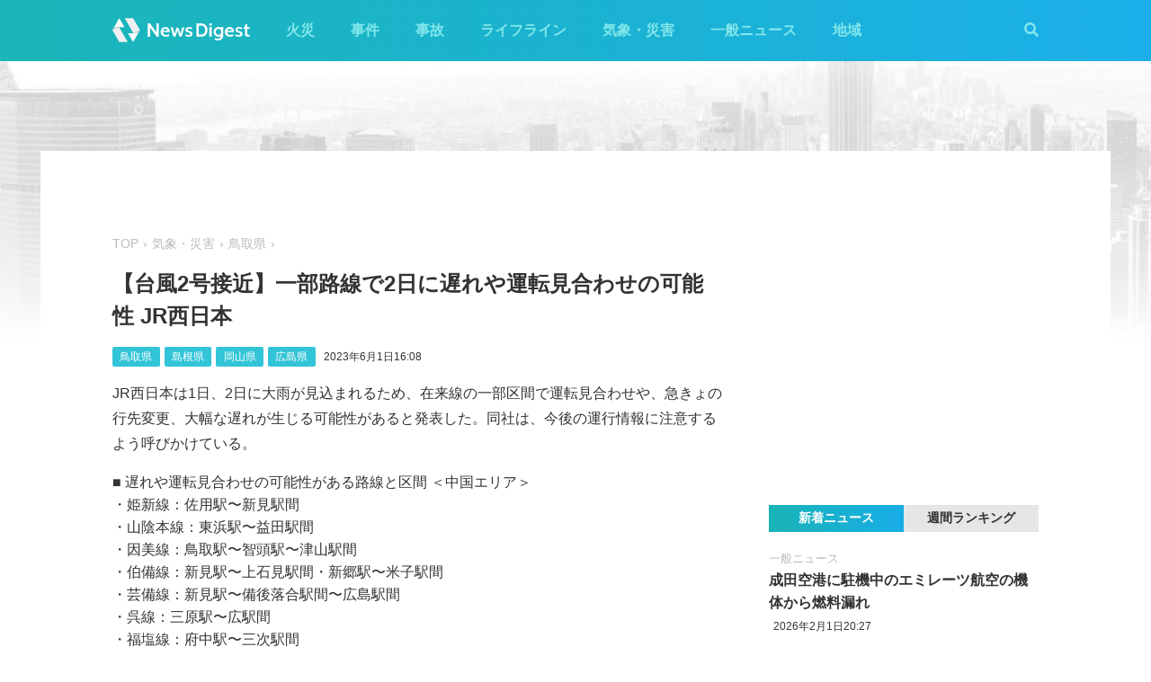

--- FILE ---
content_type: text/html; charset=utf-8
request_url: https://newsdigest.jp/news/0d2e7cbb-7dd3-4164-a6af-eb8eae195b4f
body_size: 7810
content:
<!DOCTYPE html><html lang="ja"><head><meta charset="utf-8"/><meta content="width=device-width, initial-scale=1, user-scalable=no" name="viewport"/><title>【台風2号接近】一部路線で2日に遅れや運転見合わせの可能性 JR西日本 | NewsDigest</title><link href="/static/css/style.css?v=2.0.7" rel="stylesheet"/><link href="https://use.fontawesome.com/releases/v5.0.4/css/all.css" rel="stylesheet"/><meta content="article" property="og:type"/><meta content="NewsDigest" property="og:site_name"/><meta content="【台風2号接近】一部路線で2日に遅れや運転見合わせの可能性 JR西日本 | NewsDigest" property="og:title"/><meta content="【台風2号接近】一部路線で2日に遅れや運転見合わせの可能性 JR西日本 | NewsDigest" name="twitter:title"/><meta content="https://newsdigest.jp/news/0d2e7cbb-7dd3-4164-a6af-eb8eae195b4f" property="og:url"/><meta content="1536878086561367" property="fb:app_id"/><meta content="339599729553075" property="fb:pages"/><meta content="summary_large_image" name="twitter:card"/><meta content="@newsdigestweb" name="twitter:site"/><meta content="newsdigest.jp" name="twitter:domain"/><meta content="@newsdigestweb" name="twitter:creator"/><meta content="https://newsdigest.jp/media/articles/402._%E9%89%84%E9%81%93%E6%83%85%E5%A0%B1_1hN7Goy.jpg" property="og:image"/><meta content="https://newsdigest.jp/media/articles/402._%E9%89%84%E9%81%93%E6%83%85%E5%A0%B1_1hN7Goy.jpg" name="twitter:image:src"/><meta content="JR西日本は1日、2日に大雨が見込まれるため、在来線の一部区間で運転見合わせや、急きょの行先変更、大..." name="description"/><meta content="JR西日本は1日、2日に大雨が見込まれるため、在来線の一部区間で運転見合わせや、急きょの行先変更、大..." property="og:description"/><meta content="JR西日本は1日、2日に大雨が見込まれるため、在来線の一部区間で運転見合わせや、急きょの行先変更、大..." name="twitter:description"/><meta content="JR西日本は1日、2日に大雨が見込まれるため、在来線の一部区間で運転見合わせや、急きょの行先変更、大..." name="twitter:text:description"/><link href="/apple-touch-icon-precomposed.png" rel="apple-touch-icon" sizes="120x120"/><link href="/icon-192x192.png" rel="icon" sizes="192x192"/><meta content="#32C4D7" name="theme-color"/><script>(function(w,d,s,l,i){w[l]=w[l]||[];w[l].push({'gtm.start':new Date().getTime(),event:'gtm.js'});var f=d.getElementsByTagName(s)[0],j=d.createElement(s),dl=l!='dataLayer'?'&l='+l:'';j.async=true;j.src='https://www.googletagmanager.com/gtm.js?id='+i+dl;f.parentNode.insertBefore(j,f);})(window,document,'script','dataLayer','GTM-M978L4P');</script><script async="async" src="https://www.googletagservices.com/tag/js/gpt.js"></script><script>
var googletag = googletag || {}; googletag.cmd = googletag.cmd || [];
googletag.cmd.push(function() {
	googletag.pubads().disableInitialLoad();
	var mapping = googletag.sizeMapping().addSize([0, 0], [320, 100]).addSize([768, 50], [728, 90]).build();
	googletag.defineSlot('/297044476/newsdigest.jp/header', [[320, 100], [728, 90]], 'div-gpt-ad-1530005396996-0').defineSizeMapping(mapping).addService(googletag.pubads());
	googletag.defineSlot('/297044476/newsdigest.jp/sidebar1', [300, 250], 'div-gpt-ad-1530005872385-0').addService(googletag.pubads());
	googletag.defineSlot('/297044476/newsdigest.jp/sidebar2', [300, 250], 'div-gpt-ad-1530005936563-0').addService(googletag.pubads());
	googletag.defineSlot('/297044476/newsdigest.jp/footer1', [300, 250], 'div-gpt-ad-1530005994071-0').addService(googletag.pubads());
	googletag.defineSlot('/297044476/newsdigest.jp/footer2', [300, 250], 'div-gpt-ad-1530006081890-0').addService(googletag.pubads());
	
	googletag.defineSlot('/297044476/newsdigest.jp/article1', [300, 250], 'div-gpt-ad-1530006245113-0').addService(googletag.pubads());
	googletag.defineSlot('/297044476/newsdigest.jp/article2', [300, 250], 'div-gpt-ad-1530006310570-0').addService(googletag.pubads());
	googletag.pubads().setTargeting('category', 'weather');
	
	googletag.pubads().enableSingleRequest();
	googletag.enableServices();
});


!function(a9,a,p,s,t,A,g){if(a[a9])return;function q(c,r){a[a9]._Q.push([c,r])}a[a9]={init:function(){q("i",arguments)},fetchBids:function(){q("f",arguments)},setDisplayBids:function(){},targetingKeys:function(){return[]},_Q:[]};A=p.createElement(s);A.async=!0;A.src=t;g=p.getElementsByTagName(s)[0];g.parentNode.insertBefore(A,g)}("apstag",window,document,"script","//c.amazon-adsystem.com/aax2/apstag.js");

apstag.init({
	pubID: '8fb0d33f-9f8e-4a1b-9b00-4577a11f45ab',
	adServer: 'googletag',
	bidTimeout: 3e3
});
apstag.fetchBids({
	slots: [
		{ slotID: 'div-gpt-ad-1530005396996-0', slotName: '/297044476/newsdigest.jp/header', sizes: [[320, 100], [728, 90]] },
		{ slotID: 'div-gpt-ad-1530006245113-0', slotName: '/297044476/newsdigest.jp/article1', sizes: [[300, 250]] },
		{ slotID: 'div-gpt-ad-1530005872385-0', slotName: '/297044476/newsdigest.jp/sidebar1', sizes: [[300, 250]] },
		{ slotID: 'div-gpt-ad-1530005936563-0', slotName: '/297044476/newsdigest.jp/sidebar2', sizes: [[300, 250]] }
	]
}, function (bids) {
	googletag.cmd.push(function () {
		apstag.setDisplayBids();
		googletag.pubads().refresh();
	});
});
</script></head><body class="article"><header id="header"><div class="container"><div class="navbar"><a href="/"><img height="31" src="/static/img/logo.svg" width="180"/></a><button class="menu-button"><i class="fas fa-bars"></i></button></div><div class="navbar-nav"><form action="/search" class="search-form"><button class="search-btn" type="submit"><i class="fas fa-search"></i></button><input class="search-input" name="q" placeholder="キーワードで検索" type="text"/><div class="search-open"><i class="fas fa-search"></i> <i class="fas fa-times"></i></div></form><ul class="navbar-menu"><li class="navbar-menu-item"><a href="/category/fire">火災</a></li><li class="navbar-menu-item"><a href="/category/incident">事件</a></li><li class="navbar-menu-item"><a href="/category/accident">事故</a></li><li class="navbar-menu-item"><a href="/category/lifeline">ライフライン</a></li><li class="navbar-menu-item"><a href="/category/weather">気象・災害</a></li><li class="navbar-menu-item"><a href="/category/news">一般ニュース</a></li><li class="navbar-menu-item"><a class="navbar-menu-item-area">地域</a></li></ul><div class="navbar-menu-item-pref"></div></div></div></header><div id="main"><div class="banner-header"><div id="div-gpt-ad-1530005396996-0"><script>googletag.cmd.push(function() { googletag.display('div-gpt-ad-1530005396996-0'); });</script></div></div><div class="container"><div class="main-content"><ul class="breadcrumb"><li><a href="/">TOP</a></li><li><a href="/category/weather">気象・災害</a></li><li><a href="/area/31">鳥取県</a></li></ul><article><h1>【台風2号接近】一部路線で2日に遅れや運転見合わせの可能性 JR西日本</h1><div class="post-meta"><ul class="post-tag"><li class="post-tag-item"><a href="/area/31">鳥取県</a></li><li class="post-tag-item"><a href="/area/32">島根県</a></li><li class="post-tag-item"><a href="/area/33">岡山県</a></li><li class="post-tag-item"><a href="/area/34">広島県</a></li></ul><time>2023年6月1日16:08</time></div><p>JR西日本は1日、2日に大雨が見込まれるため、在来線の一部区間で運転見合わせや、急きょの行先変更、大幅な遅れが生じる可能性があると発表した。同社は、今後の運行情報に注意するよう呼びかけている。</p><ul>■ 遅れや運転見合わせの可能性がある路線と区間 ＜中国エリア＞<li>・姫新線：佐用駅〜新見駅間</li><li>・山陰本線：東浜駅〜益田駅間</li><li>・因美線：鳥取駅〜智頭駅〜津山駅間</li><li>・伯備線：新見駅〜上石見駅間・新郷駅〜米子駅間</li><li>・芸備線：新見駅〜備後落合駅間〜広島駅間</li><li>・呉線：三原駅〜広駅間</li><li>・福塩線：府中駅〜三次駅間</li><li>・境線：米子駅〜境港駅間</li><li>・木次線：宍道駅〜備後落合駅間</li></ul><p>また、2日の山陰本線は、鳥取駅06時35分発の快速･米子行き、米子駅08時40分発の快速･鳥取行きの運休が決定している。</p><p>このほか、奥出雲おろち号は、木次駅10時08分発の備後落合行き、備後落合駅12時57分発の木次行きが運休する。</p><p>いずれも1日16時00分時点の情報。<a href="https://newsdigest.jp/news/9f5b732d-cc8b-4803-aa5e-e15962a15595?utm_source=newsdigest&amp;utm_medium=referral" target="_blank">近畿エリアの情報はコチラ</a>から。</p><p>（JX通信社/FASTALERT）</p></article><div class="post-tout"><a href="https://fa.xwire.jp" target="_blank">最新の情報は<img src="/static/img/logo-fa.svg"/>で提供中</a></div><aside class="post-inarticle-banner"><div class="post-inarticle-banner__inner"><a class="post-inarticle-banner__ios" href="https://app.adjust.com/7k6f9ab_bjq2syp" target="_blank"><img height="52" src="/static/img/bnr_app_btn_iOS.svg" width="142"/></a> <a class="post-inarticle-banner__android" href="https://app.adjust.com/bjq2syp_7k6f9ab" target="_blank"><img height="52" src="/static/img/bnr_app_btn_Android.svg" width="142"/></a></div><div class="post-inarticle-banner__mobile-inner"><a class="post-inarticle-banner__mobile-link" href="https://app.adjust.com/7k6f9ab_bjq2syp"><img class="post-inarticle-banner__mobile-image" src="/static/img/bnr_article_ios.png"/></a></div></aside><aside class="post-twitter"><a href="https://twitter.com/newsdigestweb" target="_blank"><img src="/static/img/bnr_app_twitter_sp.svg"/></a></aside><aside class="post-sns"><p>この記事をシェアする</p><ul class="sns-share"><li><a class="btn-twitter" href="https://twitter.com/share?text=%E3%80%90%E5%8F%B0%E9%A2%A82%E5%8F%B7%E6%8E%A5%E8%BF%91%E3%80%91%E4%B8%80%E9%83%A8%E8%B7%AF%E7%B7%9A%E3%81%A72%E6%97%A5%E3%81%AB%E9%81%85%E3%82%8C%E3%82%84%E9%81%8B%E8%BB%A2%E8%A6%8B%E5%90%88%E3%82%8F%E3%81%9B%E3%81%AE%E5%8F%AF%E8%83%BD%E6%80%A7%20JR%E8%A5%BF%E6%97%A5%E6%9C%AC&amp;url=https%3A//newsdigest.jp/news/0d2e7cbb-7dd3-4164-a6af-eb8eae195b4f" onclick="window.open(this.href, 'tweetWindow', 'width=550, height=450,personalbar=0,toolbar=0,scrollbars=1,resizable=1'); return false;" rel="nofollow" target="_blank"><i class="fab fa-twitter"></i>ツイート</a></li><li><a class="btn-facebook" href="https://www.facebook.com/share.php?u=https%3A//newsdigest.jp/news/0d2e7cbb-7dd3-4164-a6af-eb8eae195b4f" onclick="window.open(this.href, 'FBwindow', 'width=550, height=450, menubar=no, toolbar=no, scrollbars=yes'); return false;" rel="nofollow" target="_blank"><i class="fab fa-facebook"></i>シェアする</a></li><li><a class="btn-line" href="https://timeline.line.me/social-plugin/share?url=https%3A//newsdigest.jp/news/0d2e7cbb-7dd3-4164-a6af-eb8eae195b4f" onclick="window.open(this.href, 'lineWindow', 'width=550, height=503, menubar=no, toolbar=no, scrollbars=yes'); return false;" rel="nofollow" target="_blank"><i class="icon-line"></i>LINEに送る</a></li></ul></aside><aside class="sponsored"><div class="sponsored--left" id="div-gpt-ad-1530006245113-0" style="height:250px; width:300px;"><script>googletag.cmd.push(function() { googletag.display('div-gpt-ad-1530006245113-0'); });</script></div><div class="sponsored--right" id="div-gpt-ad-1530006310570-0" style="height:250px; width:300px;"><script>googletag.cmd.push(function() { googletag.display('div-gpt-ad-1530006310570-0'); });</script></div></aside><div class="post-releated"><div class="section-title">同じ地域のニュース</div><div class="article-item-list post-related pure-g"><div class="article-item pure-u-1 pure-u-lg-1-2"><span class="article-item-category"><a href="/category/news">一般ニュース</a></span><h4 class="article-item-title"><a href="/news/ec09cf05-ced7-43e9-94c2-9984e7b10bfb">JR山陰本線 東浜駅〜赤碕駅間は準備が出来次第、運転再開へ</a></h4><div class="post-meta"><ul class="post-tag"><li class="post-tag-item"><a href="/area/31">鳥取県</a></li></ul><time>2026年1月6日11:43</time></div></div><div class="article-item pure-u-1 pure-u-lg-1-2"><span class="article-item-category"><a href="/category/fire">火災</a></span><h4 class="article-item-title"><a href="/news/aabbf2b6-1906-44c9-b21d-68fb8d196ea0">鳥取 倉吉市の住宅で激しい火災 炎と黒煙上がる</a></h4><div class="post-meta"><ul class="post-tag"><li class="post-tag-item"><a href="/area/31">鳥取県</a></li></ul><time>2026年1月1日15:21</time></div><div class="twitter-box"><figure class="twitter-img"><img src="https://pbs.twimg.com/media/G9joOYtaMAExsWp.jpg:thumb"/></figure><div class="twitter-content"><p class="twitter-text">火事！ https://t.co/uU976IO4np</p><div class="twitter-meta flex"><img class="twitter-profile-icon" height="20" src="https://pbs.twimg.com/profile_images/1768889438707593216/Q35C-Swv_normal.jpg" width="20"/><span class="twitter-username">本格炭火焼肉幸楽 倉吉</span> <time class="twitter-time">2026-01-01</time> <a class="twitter-link" href="https://x.com/nabereon139/status/2006608973701722317" target="_blank"><i class="fab fa-twitter"></i></a></div></div></div></div><div class="article-item pure-u-1 pure-u-lg-1-2"><span class="article-item-category"><a href="/category/fire">火災</a></span><h4 class="article-item-title"><a href="/news/396348e9-70fc-471c-921b-704db203364f">鳥取市今町の住宅で火災 2人搬送</a></h4><div class="post-meta"><ul class="post-tag"><li class="post-tag-item"><a href="/area/31">鳥取県</a></li></ul><time>2025年11月9日5:29</time></div><div class="twitter-box"><figure class="twitter-img"><img src="https://pbs.twimg.com/media/G5QgxYRbIAAGjZq.jpg:thumb"/></figure><div class="twitter-content"><p class="twitter-text">鳥取市今町ロータリー北側で建物火災 https://t.co/PGePiwfOhO</p><div class="twitter-meta flex"><img class="twitter-profile-icon" height="20" src="https://pbs.twimg.com/profile_images/600234318661750784/0AP8PlSR_normal.jpg" width="20"/><span class="twitter-username">sunaba-yosakoi</span> <time class="twitter-time">2025-11-09</time> <a class="twitter-link" href="https://x.com/sunabayosakoi/status/1987249371000545322" target="_blank"><i class="fab fa-twitter"></i></a></div></div></div></div><div class="article-item pure-u-1 pure-u-lg-1-2"><span class="article-item-category"><a href="/category/lifeline">ライフライン</a></span><h4 class="article-item-title"><a href="/news/dab5981d-c3a0-4f81-a9c1-33f0766aed47">鳥取 米子市で停電 約1210戸 中国電力</a></h4><div class="post-meta"><ul class="post-tag"><li class="post-tag-item"><a href="/area/31">鳥取県</a></li></ul><time>2025年11月6日8:50</time></div></div><div class="article-item pure-u-1 pure-u-lg-1-2"><span class="article-item-category"><a href="/category/weather">気象・災害</a></span><h4 class="article-item-title"><a href="/news/e6be4fbb-4193-4ee8-9f2e-f74dfb9a4c77">鳥取 日南町で気温が-1℃を下回る 県内今季初の冬日に</a></h4><div class="post-meta"><ul class="post-tag"><li class="post-tag-item"><a href="/area/31">鳥取県</a></li></ul><time>2025年10月30日6:46</time></div></div><div class="article-item pure-u-1 pure-u-lg-1-2"><span class="article-item-category"><a href="/category/fire">火災</a></span><h4 class="article-item-title"><a href="/news/68ccc9b6-5aec-4aaf-a6e9-cda7ba4515ac">鳥取 米子市八幡の住宅で火災 炎が上がる</a></h4><div class="post-meta"><ul class="post-tag"><li class="post-tag-item"><a href="/area/31">鳥取県</a></li></ul><time>2025年10月29日2:35</time></div><div class="twitter-box"><figure class="twitter-img"><img src="https://pbs.twimg.com/media/G4XRLg4aoAAQmAI.jpg:thumb"/></figure><div class="twitter-content"><p class="twitter-text">これ今現在の近所の様子なんだが、、サイレンエグいから割と近い思ったらこれ。 https://t.co/fDeGB3uDW5</p><div class="twitter-meta flex"><img class="twitter-profile-icon" height="20" src="https://pbs.twimg.com/profile_images/1936683765780070400/0T00xnDE_normal.jpg" width="20"/><span class="twitter-username">🐬💙李依❤️🐬</span> <time class="twitter-time">2025-10-29</time> <a class="twitter-link" href="https://x.com/Leafa3zssska/status/1983221212563005839" target="_blank"><i class="fab fa-twitter"></i></a></div></div></div></div></div></div><aside class="sponsored hide-sp"><div class="sponsored--left" id="div-gpt-ad-1530005994071-0" style="height:250px; width:300px;"><script>googletag.cmd.push(function() { googletag.display('div-gpt-ad-1530005994071-0'); });</script></div><div class="sponsored--right" id="div-gpt-ad-1530006081890-0" style="height:250px; width:300px;"><script>googletag.cmd.push(function() { googletag.display('div-gpt-ad-1530006081890-0'); });</script></div></aside></div><div class="sidebar-content"><aside class="sponsored"><div id="div-gpt-ad-1530005872385-0" style="height:250px; width:300px;"><script>googletag.cmd.push(function() { googletag.display('div-gpt-ad-1530005872385-0'); });</script></div></aside><div class="ranking"><div class="ranking-tab"><div class="latest-tab active" data-target="latest">新着ニュース</div><div class="trending-tab" data-target="trending">週間ランキング</div></div><ol class="trending"><li class="trending-item"><span class="article-item-category"><a href="/category/fire">火災</a></span><h4 class="article-item-title"><a href="/news/e8523f75-fba3-4bfa-8755-dd05da819cec">徳島市大原町池内山の住宅で激しい火災 1人死亡</a></h4><div class="post-meta"><ul class="post-tag"><li class="post-tag-item"><a href="/area/36">徳島県</a></li></ul><time>2026年2月1日1:52</time></div></li><li class="trending-item"><span class="article-item-category"><a href="/category/fire">火災</a></span><h4 class="article-item-title"><a href="/news/e4bdc5da-a464-4b79-9f99-31f2dc5f19a1">大阪 茨木市蔵垣内の住宅で火災 1人けが</a></h4><div class="post-meta"><ul class="post-tag"><li class="post-tag-item"><a href="/area/27">大阪府</a></li></ul><time>2026年2月1日5:51</time></div></li><li class="trending-item"><span class="article-item-category"><a href="/category/fire">火災</a></span><h4 class="article-item-title"><a href="/news/2a7baf9d-3cb3-4ff6-99fb-10902b018605">長野 伊那市日影で火災 炎が上がる</a></h4><div class="post-meta"><ul class="post-tag"><li class="post-tag-item"><a href="/area/20">長野県</a></li></ul><time>2026年2月1日4:30</time></div></li><li class="trending-item"><span class="article-item-category"><a href="/category/fire">火災</a></span><h4 class="article-item-title"><a href="/news/e0c7c7ce-3bdd-4269-919e-a70b689d8147">茨城 日立市鮎川町の住宅で火災 煙上がる</a></h4><div class="post-meta"><ul class="post-tag"><li class="post-tag-item"><a href="/area/8">茨城県</a></li></ul><time>2026年1月31日15:47</time></div></li><li class="trending-item"><span class="article-item-category"><a href="/category/fire">火災</a></span><h4 class="article-item-title"><a href="/news/6f4c7bc9-79d6-4086-b5a6-64b4c1a93815">茨城 神栖市波崎の空き家で火災 「空き家となっている一戸建てから火が」</a></h4><div class="post-meta"><ul class="post-tag"><li class="post-tag-item"><a href="/area/8">茨城県</a></li></ul><time>2026年1月31日23:06</time></div></li><li class="trending-item"><span class="article-item-category"><a href="/category/news">一般ニュース</a></span><h4 class="article-item-title"><a href="/news/837458c4-2381-4b31-89bd-6282db20bcfb">奈良市二名で火災 黒煙上がる</a></h4><div class="post-meta"><ul class="post-tag"></ul><time>2026年2月1日11:14</time></div></li></ol><ul class="latest"><li class="latest-item"><span class="article-item-category"><a href="/category/news">一般ニュース</a></span><h4 class="article-item-title"><a href="/news/30d0cc4a-e5af-4ebe-a7ec-1bbb732450c7">成田空港に駐機中のエミレーツ航空の機体から燃料漏れ</a></h4><div class="post-meta"><ul class="post-tag"></ul><time>2026年2月1日20:27</time></div></li><li class="latest-item"><span class="article-item-category"><a href="/category/news">一般ニュース</a></span><h4 class="article-item-title"><a href="/news/0ddf0811-50ae-49a1-a463-416739d25164">名瀬で桜が開花 観測史上最も遅い開花に 名瀬測候所</a></h4><div class="post-meta"><ul class="post-tag"><li class="post-tag-item"><a href="/area/46">鹿児島県</a></li></ul><time>2026年2月1日15:05</time></div></li><li class="latest-item"><span class="article-item-category"><a href="/category/news">一般ニュース</a></span><h4 class="article-item-title"><a href="/news/837458c4-2381-4b31-89bd-6282db20bcfb">奈良市二名で火災 黒煙上がる</a></h4><div class="post-meta"><ul class="post-tag"></ul><time>2026年2月1日11:14</time></div></li><li class="latest-item"><span class="article-item-category"><a href="/category/news">一般ニュース</a></span><h4 class="article-item-title"><a href="/news/337909b0-d243-4e98-8847-5159ea6bbdad">コックピット窓に亀裂 成田発･香港行きANA機が羽田空港に</a></h4><div class="post-meta"><ul class="post-tag"></ul><time>2026年1月30日21:21</time></div></li><li class="latest-item"><span class="article-item-category"><a href="/category/news">一般ニュース</a></span><h4 class="article-item-title"><a href="/news/14d2660f-767f-47f7-bfde-d38791c0fb0c">鹿児島行きJAL機が羽田空港に引き返し「機体の後方で異音」</a></h4><div class="post-meta"><ul class="post-tag"></ul><time>2026年1月30日17:26</time></div></li></ul></div><aside class="sponsored"><div id="div-gpt-ad-1530005936563-0" style="height:250px; width:300px;"><script>googletag.cmd.push(function() { googletag.display('div-gpt-ad-1530005936563-0'); });</script></div></aside></div></div></div><aside class="app-banner"><div class="app-banner__inner"><img class="app-banner__visual" src="/static/img/bnr_app_device.png"/><div class="app-banner__content"><div class="app-banner__content-inner"><h4>圧倒的にニュースが速い</h4><img class="app-banner__logotype" src="/static/img/bnr_app_logo.svg" width="400"/><div class="app-banner__link"><div class="app-banner__icon"><img class="app-banner__icon-logo" src="/static/img/bnr_app_icon.png"/><img class="app-banner__icon-pop" src="/static/img/bnr_app_icon_pop.png"/></div><a class="app-banner__link-store app-banner__link-ios" href="https://app.adjust.com/7k6f9ab_bjq2syp" target="_blank"><img height="48.5" src="/static/img/bnr_app_btn_iOS.svg" width="132"/></a> <a class="app-banner__link-store app-banner__link-android" href="https://app.adjust.com/bjq2syp_7k6f9ab" target="_blank"><img height="48.5" src="/static/img/bnr_app_btn_Android.svg" width="132"/></a> <a class="app-banner__link-twitter" href="https://twitter.com/newsdigestweb" target="_blank"><img height="52" src="/static/img/bnr_app_twitter.svg" width="152"/></a></div></div></div></div></aside><footer id="footer"><section class="footer-sns"><div class="container"><img height="31" src="/static/img/logo.svg" width="180"/><ul class="flex"><li><a class="link-tw" href="https://twitter.com/NewsDigestWeb" target="_blank"><i class="fab fa-twitter"></i></a></li><li><a class="link-fb" href="https://www.facebook.com/NewsDigestJP" target="_blank"><i class="fab fa-facebook"></i></a></li></ul></div></section><section class="container footer-link"><ul class="footer-menu"><li class="footer-menu-item pure-u-1 pure-u-md-1-6"><a href="/category/fire">火災</a></li><li class="footer-menu-item pure-u-1 pure-u-md-1-6"><a href="/category/incident">事件</a></li><li class="footer-menu-item pure-u-1 pure-u-md-1-6"><a href="/category/accident">事故</a></li><li class="footer-menu-item pure-u-1 pure-u-md-1-6"><a href="/category/lifeline">ライフライン</a></li><li class="footer-menu-item pure-u-1 pure-u-md-1-6"><a href="/category/weather">気象・災害</a></li><li class="footer-menu-item pure-u-1 pure-u-md-1-6"><a href="/category/news">一般ニュース</a></li><li class="footer-menu-item"><a>地域</a><ul class="footer-pref-list pure-g"><li class="footer-pref-group pure-u-1 pure-u-sm-1-4 pure-u-lg-1-8"><div class="footer-pref-area">北海道・東北</div><ul class="footer-pref-item-group"><li class="footer-pref-item"><a href="/area/1">北海道</a></li><li class="footer-pref-item"><a href="/area/2">青森県</a></li><li class="footer-pref-item"><a href="/area/3">岩手県</a></li><li class="footer-pref-item"><a href="/area/4">宮城県</a></li><li class="footer-pref-item"><a href="/area/5">秋田県</a></li><li class="footer-pref-item"><a href="/area/6">山形県</a></li><li class="footer-pref-item"><a href="/area/7">福島県</a></li></ul></li><li class="footer-pref-group pure-u-1 pure-u-sm-1-4 pure-u-lg-1-8"><div class="footer-pref-area">関東</div><ul class="footer-pref-item-group"><li class="footer-pref-item"><a href="/area/8">茨城県</a></li><li class="footer-pref-item"><a href="/area/9">栃木県</a></li><li class="footer-pref-item"><a href="/area/10">群馬県</a></li><li class="footer-pref-item"><a href="/area/11">埼玉県</a></li><li class="footer-pref-item"><a href="/area/12">千葉県</a></li><li class="footer-pref-item"><a href="/area/13">東京都</a></li><li class="footer-pref-item"><a href="/area/14">神奈川県</a></li></ul></li><li class="footer-pref-group pure-u-1 pure-u-sm-1-4 pure-u-lg-1-8"><div class="footer-pref-area">北陸・甲信越</div><ul class="footer-pref-item-group"><li class="footer-pref-item"><a href="/area/15">新潟県</a></li><li class="footer-pref-item"><a href="/area/16">富山県</a></li><li class="footer-pref-item"><a href="/area/17">石川県</a></li><li class="footer-pref-item"><a href="/area/18">福井県</a></li><li class="footer-pref-item"><a href="/area/19">山梨県</a></li><li class="footer-pref-item"><a href="/area/20">長野県</a></li></ul></li><li class="footer-pref-group pure-u-1 pure-u-sm-1-4 pure-u-lg-1-8"><div class="footer-pref-area">東海</div><ul class="footer-pref-item-group"><li class="footer-pref-item"><a href="/area/21">岐阜県</a></li><li class="footer-pref-item"><a href="/area/22">静岡県</a></li><li class="footer-pref-item"><a href="/area/23">愛知県</a></li><li class="footer-pref-item"><a href="/area/24">三重県</a></li></ul></li><li class="footer-pref-group pure-u-1 pure-u-sm-1-4 pure-u-lg-1-8"><div class="footer-pref-area">近畿</div><ul class="footer-pref-item-group"><li class="footer-pref-item"><a href="/area/25">滋賀県</a></li><li class="footer-pref-item"><a href="/area/26">京都府</a></li><li class="footer-pref-item"><a href="/area/27">大阪府</a></li><li class="footer-pref-item"><a href="/area/28">兵庫県</a></li><li class="footer-pref-item"><a href="/area/29">奈良県</a></li><li class="footer-pref-item"><a href="/area/30">和歌山県</a></li></ul></li><li class="footer-pref-group pure-u-1 pure-u-sm-1-4 pure-u-lg-1-8"><div class="footer-pref-area">中国</div><ul class="footer-pref-item-group"><li class="footer-pref-item"><a href="/area/31">鳥取県</a></li><li class="footer-pref-item"><a href="/area/32">島根県</a></li><li class="footer-pref-item"><a href="/area/33">岡山県</a></li><li class="footer-pref-item"><a href="/area/34">広島県</a></li><li class="footer-pref-item"><a href="/area/35">山口県</a></li></ul></li><li class="footer-pref-group pure-u-1 pure-u-sm-1-4 pure-u-lg-1-8"><div class="footer-pref-area">四国</div><ul class="footer-pref-item-group"><li class="footer-pref-item"><a href="/area/36">徳島県</a></li><li class="footer-pref-item"><a href="/area/37">香川県</a></li><li class="footer-pref-item"><a href="/area/38">愛媛県</a></li><li class="footer-pref-item"><a href="/area/39">高知県</a></li></ul></li><li class="footer-pref-group pure-u-1 pure-u-sm-1-4 pure-u-lg-1-8"><div class="footer-pref-area">九州・沖縄</div><ul class="footer-pref-item-group"><li class="footer-pref-item"><a href="/area/40">福岡県</a></li><li class="footer-pref-item"><a href="/area/41">佐賀県</a></li><li class="footer-pref-item"><a href="/area/42">長崎県</a></li><li class="footer-pref-item"><a href="/area/43">熊本県</a></li><li class="footer-pref-item"><a href="/area/44">大分県</a></li><li class="footer-pref-item"><a href="/area/45">宮崎県</a></li><li class="footer-pref-item"><a href="/area/46">鹿児島県</a></li><li class="footer-pref-item"><a href="/area/47">沖縄県</a></li></ul></li></ul></li><li class="footer-menu-item pure-u-1 pure-u-md-1-6"><a href="/earthquakes/">地震情報</a></li><li class="footer-menu-item pure-u-1 pure-u-md-1-6"><a href="/earthquakes/foreign/">海外の地震</a></li></ul><div class="copyright flex-sm"><a class="copyright-logo" href="https://jxpress.net/"><img height="24" src="/static/img/logo-jx.svg" width="125"/></a><ul class="flex-sm"><li class="copyright-link"><a href="https://jxpress.net/about/" target="_blank">運営会社</a></li><li class="copyright-link"><a href="https://jxpress.net/privacy/" target="_blank">プライバシーポリシー</a></li><li class="copyright-link"><a href="https://app.newsdigest.jp/%E3%82%AF%E3%83%83%E3%82%AD%E3%83%BC%E3%83%9D%E3%83%AA%E3%82%B7%E3%83%BC_%E3%82%A6%E3%82%A7%E3%83%96" target="_blank">クッキーポリシー</a></li><li class="copyright-link"><a href="https://docs.google.com/forms/d/e/1FAIpQLSdA88mIFc-05n62oNGWnIy53CKVxdWsDROcfT5e30dUKw06Aw/viewform" target="_blank">お問い合わせ</a></li><li class="copyright-link"><a href="https://fastalert.jp/" target="_blank">FASTALERT</a></li></ul><span>© 2026 JX PRESS Corp.</span></div></section></footer><script src="https://code.jquery.com/jquery-3.3.1.slim.min.js"></script><script src="/static/js/script.js"></script><noscript><iframe height="0" src="https://www.googletagmanager.com/ns.html?id=GTM-M978L4P" style="display:none;visibility:hidden" width="0"></iframe></noscript><script async="" charset="utf-8" src="//platform.twitter.com/widgets.js"></script><script>
(function(d, s, id) {
	var js, fjs = d.getElementsByTagName(s)[0];
	if (d.getElementById(id)) return;
	js = d.createElement(s); js.id = id;
	js.src = 'https://connect.facebook.net/ja_JP/sdk.js#xfbml=1&autoLogAppEvents=1&version=v3.0&appId=1408056522595676';
	fjs.parentNode.insertBefore(js, fjs);
}(document, 'script', 'facebook-jssdk'));

var ua = navigator.userAgent;
if (ua.indexOf('Android') > 0) {
	$('.post-inarticle-banner__mobile-link').attr('href', "https://app.adjust.com/bjq2syp_7k6f9ab");
	$('.post-inarticle-banner__mobile-image').attr('src', "/static/img/bnr_article_android.png");
}
</script><script src="https://js.gsspcln.jp/t/488/947/a1488947.js" type="text/javascript"></script></body></html>

--- FILE ---
content_type: text/html; charset=utf-8
request_url: https://www.google.com/recaptcha/api2/aframe
body_size: 268
content:
<!DOCTYPE HTML><html><head><meta http-equiv="content-type" content="text/html; charset=UTF-8"></head><body><script nonce="yxgOMmljjCF1QCJ8a-iRRA">/** Anti-fraud and anti-abuse applications only. See google.com/recaptcha */ try{var clients={'sodar':'https://pagead2.googlesyndication.com/pagead/sodar?'};window.addEventListener("message",function(a){try{if(a.source===window.parent){var b=JSON.parse(a.data);var c=clients[b['id']];if(c){var d=document.createElement('img');d.src=c+b['params']+'&rc='+(localStorage.getItem("rc::a")?sessionStorage.getItem("rc::b"):"");window.document.body.appendChild(d);sessionStorage.setItem("rc::e",parseInt(sessionStorage.getItem("rc::e")||0)+1);localStorage.setItem("rc::h",'1769963845565');}}}catch(b){}});window.parent.postMessage("_grecaptcha_ready", "*");}catch(b){}</script></body></html>

--- FILE ---
content_type: application/javascript; charset=utf-8
request_url: https://fundingchoicesmessages.google.com/f/AGSKWxXapanE1UaGpnhByK3g-tXXKsPNVTOf8euL_wg8Lbf6Pd_MFtwHCEbr66bqi5AcHD_ysuEPHMPw2bcAiMOhI-ES1P7FywqtPz9lds0v7msXg9IKcqy2v62lYyeVEKYUvTPjS9ScdJNz4cC4ewiVVh8P9PrHwbODtGeo48yZ8aa3UqD_piq7SupwtFzu/__tile_ad_.xxx/ads//slider_ad./gads.html-728x90&
body_size: -1285
content:
window['21c2b81a-8357-467a-9ea4-0c6e2478aa63'] = true;